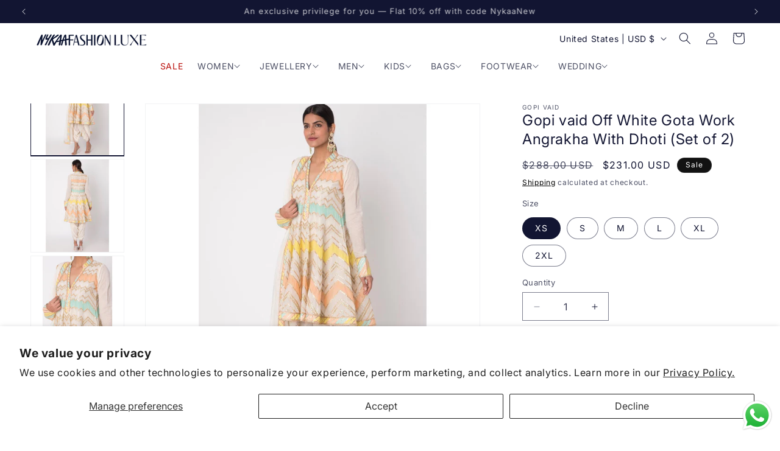

--- FILE ---
content_type: text/javascript
request_url: https://intl.nykaafashion.com/cdn/shop/t/75/assets/wizzyCustom.js?v=22279093415236772691769594374
body_size: 748
content:
const searchIcon=document.querySelector(".header__icon--search"),detailsEl=document.querySelector(".header__search details");searchIcon.addEventListener("click",()=>{const checkWizzy=setInterval(()=>{const wizzyWrapper=document.querySelector(".wizzy-autocomplete-wrapper");wizzyWrapper&&(clearInterval(checkWizzy),new MutationObserver(()=>{detailsEl.hasAttribute("open")||(wizzyWrapper.style.display="none")}).observe(detailsEl,{attributes:!0,attributeFilter:["open"]}))},50)});const colorMap={Pink:"#FFC0CB",Blue:"#0000FF",Green:"#008000",Black:"#000000",White:"#FFFFFF","Multi-Color":"#CCCCCC",Yellow:"#FFFF00",Red:"#FF0000",Beige:"#F5F5DC",Purple:"#800080",Ivory:"#FFFFF0","Navy Blue":"#000080",Grey:"#808080","Off White":"#F8F8F0",Gold:"#FFD700",Brown:"#A52A2A",Orange:"#FFA500",Peach:"#FFE5B4",Lavender:"#E6E6FA",Mustard:"#FFDB58",Maroon:"#800000",Teal:"#008080",Olive:"#808000",Rust:"#B7410E",Cream:"#FFFDD0",Wine:"#722F37",Mauve:"#E0B0FF",Turquoise:"#40E0D0",Silver:"#C0C0C0",Coral:"#FF7F50",Magenta:"#FF00FF",Burgundy:"#800020",Nude:"#E3BC9A",Taupe:"#483C32","Rose Gold":"#B76E79",Aqua:"#00FFFF",Tan:"#D2B48C",Khaki:"#C3B091",Charcoal:"#36454F",Indigo:"#4B0082",Bronze:"#CD7F32",Metallic:"#D4D4D4",Copper:"#B87333",Clear:"#FFFFFF00","White Gold":"#FAF5E9"};window.onWizzyScriptLoaded=function(){window.wizzyConfig.events.registerEvent(window.wizzyConfig.events.allowedEvents.AFTER_WIZZY_API_RESPONDED,function(data){return data.api,data}),window.wizzyConfig.events.registerEvent(window.wizzyConfig.events.allowedEvents.BEFORE_RENDER_RESULTS,function(payload){if(payload.api==="search"||payload.api==="filter"){var facets=payload.response.payload.facets;facets&&facets.forEach(facet=>{if(facet.key==="colors"){let facet_data=facet.data;facet_data&&facet_data.forEach(item=>{let color=colorMap[item.label]||"#000000";item.isSwatch=!0,item.isURLSwatch=!1,item.isVisualSwatch=!0,item.swatchValue=color,item.data={value:item.key,swatch:{type:"visual",value:color}},item.code=color})}})}return payload}),window.wizzyConfig.events.registerEvent(window.wizzyConfig.events.allowedEvents.AFTER_PRODUCTS_TRANSFORMED,function(products){try{products.forEach(function(product){console.log(product.sellingPrice),product.sellingPrice!==void 0&&product.sellingPrice!==null&&(product.sellingPrice=Math.round(Number(String(product.sellingPrice).replace(/,/g,"")))),product.price!==void 0&&product.price!==null&&(product.price=Math.round(Number(String(product.price).replace(/,/g,""))))})}catch(e){console.log(e)}return products}),window.wizzyConfig.events.registerEvent(window.wizzyConfig.events.allowedEvents.BEFORE_SEARCH_EXECUTED,function(data){return document.querySelector(".product-media-modal.media-modal")&&(document.querySelector(".product-media-modal.media-modal").style.display="none"),data}),window.wizzyConfig.events.registerEvent(window.wizzyConfig.events.allowedEvents.BEFORE_INIT,function(data){return data.filters.configs.keepOpenedInMobileAfterApply=!0,data.autocomplete.configs.defaultBehaviour.suggestions.enabled=!0,data.search.configs.facets.leftFacets.mobileCollapsible=!0,data.filters.configs.displayAsDrawer=!1,data.common.lazyDOMConfig.searchInputIdentifiers=[{dom:".search__input.field__input",type:"search"}],data},2),window.wizzyConfig.events.registerEvent(window.wizzyConfig.events.allowedEvents.BEFORE_LAZY_INIT,function(data){return data.filters.configs.keepOpenedInMobileAfterApply=!0,window.wizzyConfig.common.isOnCategoryPage&&(window.wizzyConfig.common.lazyDOMConfig.contentDOMIdentifiers=["#MainContent"]),data.autocomplete.configs.defaultBehaviour.suggestions.enabled=!0,data.search.configs.facets.leftFacets.mobileCollapsible=!0,data.common.lazyDOMConfig.searchInputIdentifiers=[{dom:".search__input.field__input",type:"search"}],data},2),window.wizzyConfig.events.registerEvent(window.wizzyConfig.events.allowedEvents.VIEW_RENDERED,function(data){const facetsCount=document.querySelector(".mobile-facets__count"),totalProducts=data?.data?.response?.payload?.total;facetsCount&&totalProducts&&(facetsCount.textContent=totalProducts+"");const wrapper=document.querySelector(".wizzy-search-summary-container");if(wrapper&&wrapper.innerHTML.trim()===""){const total=data?.data?.response?.payload?.total||0,query=data?.data?.response?.payload?.filters?.q||"";if(window.wizzyConfig.common.isOnCategoryPage){wrapper.innerHTML=`
                  <p class="wizzy-summary-head">${total}  Products</p>
                `;const summary=document.querySelector(".wizzy-search-summary-wrapper"),filtersTop=document.querySelector(".search-filters-top-wrapper");summary&&filtersTop&&filtersTop.insertBefore(summary,filtersTop.firstChild)}}return data})};
//# sourceMappingURL=/cdn/shop/t/75/assets/wizzyCustom.js.map?v=22279093415236772691769594374
